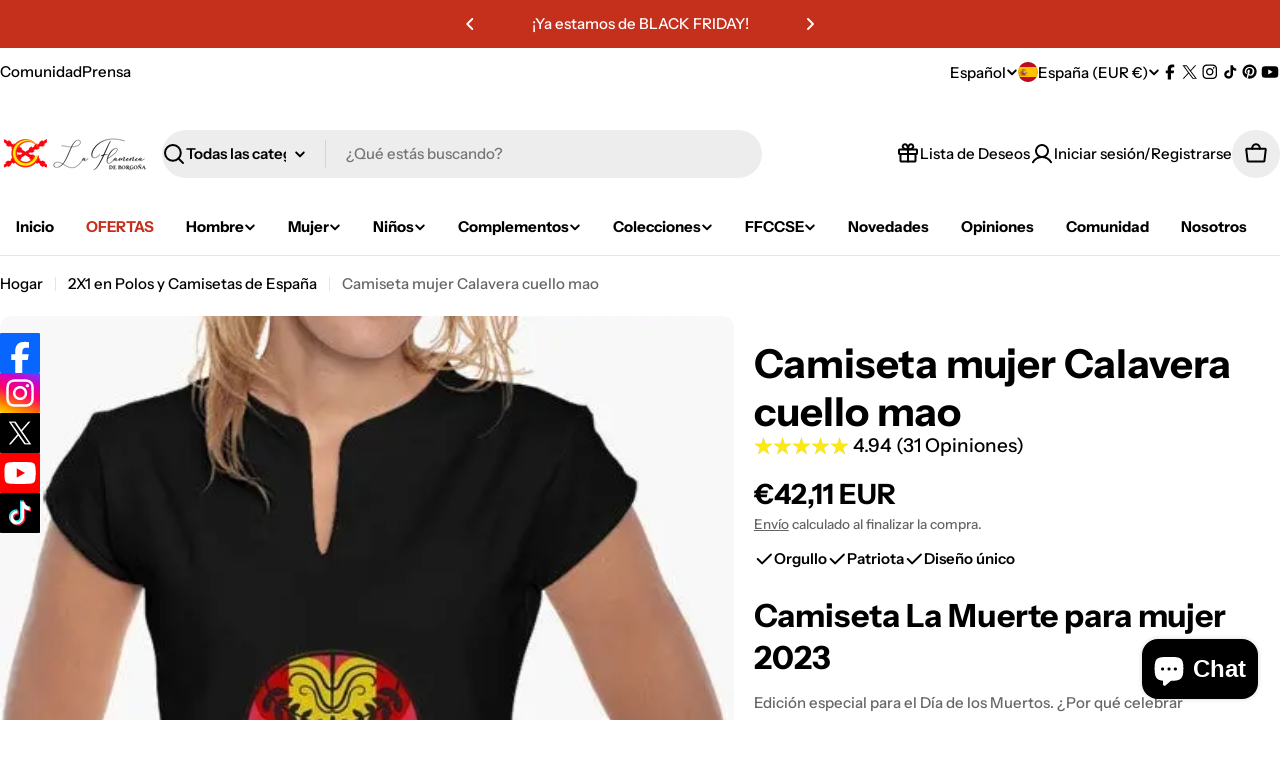

--- FILE ---
content_type: text/css
request_url: https://laflamencadeborgona.es/cdn/shop/t/21/assets/section-sticky-atc-bar-minimalist.s.min.css?v=113015048331150477701764432981
body_size: -565
content:
.sticky-atc-bar{position:fixed;bottom:3rem;inset-inline-end:3rem;width:min(85vw, 41.8rem);z-index:29;background:#fff;box-shadow:inset 0 0 0 1px rgba(var(--color-border),var(--color-border-alpha,1));transition:cubic-bezier(0.4,0,0.2,1) 0.3s all;transform:translate3d(0,100%,0);opacity:0;visibility:hidden;padding:1.2rem}.sticky-atc-bar--show{transform:translate3d(0,0,0);opacity:1;visibility:visible}.sticky-atc-bar__product-image{width:7rem}@media (max-width:767.98px){.sticky-atc-bar{bottom:0;inset-inline-end:0;width:100%;box-shadow:inset 0 1px 0 0 rgba(var(--color-border),var(--color-border-alpha,1));border-radius:0}.sticky-atc-bar__product-image{width:5rem}}

--- FILE ---
content_type: text/css
request_url: https://laflamencadeborgona.es/cdn/shop/t/21/assets/section-image-with-text.s.min.css?v=93154414959526622401764432996
body_size: -170
content:
.image-with-text__media{max-width:100%;width:var(--image-width,100%)}@media (max-width:767.98px){.image-with-text__media{width:100%}}.image-with-text__inner{--padding-x:0}@media (min-width:768px){.image-with-text__inner{--padding-x:5rem;flex:0 0 var(--image-width);max-width:calc(100% - var(--image-width))}}@media (min-width:1024px){.image-with-text__inner{--padding-x:10rem}}.image-with-text__badge{font-size:0.6rem;font-weight:var(--font-heading-weight);top:10%;width:var(--badge-size,8.3rem);height:var(--badge-size,8.3rem)}.image-with-text__badge--mobile-left{inset-inline:0 auto}.image-with-text__badge--mobile-right{inset-inline:auto 0}@media (min-width:768px){.image-with-text__badge{--badge-size:13rem;transform:translateX(50%);font-size:0.8rem;inset-inline:auto 0}}@media (min-width:1024px){.image-with-text__badge{font-size:1rem}}.image-with-text__badge .split-chars{animation-name:spin;animation-direction:reverse;animation-iteration-count:infinite;animation-timing-function:linear;animation-duration:12s;animation-play-state:running;will-change:transform;transform-style:preserve-3d}.image-with-text__badge .split-chars span{display:inline-block;position:absolute;top:50%;left:50%;transform:translate(-50%,-50%) rotate(calc(var(--inner-angle) * var(--char-id))) translateY(var(--radius))}.image-with-text__badge .badge__icon{width:100%;max-width:var(--badge-image-size)}.image-with-text .icon-with-text .icon{color:rgba(var(--icon-color),1)}@media (max-width:767.98px){.image-with-text--show-badge .image-with-text__media{padding-inline:2.2rem}}.image-with-text--image-right .image-with-text__inner{padding-inline-end:var(--padding-x)}@media (min-width:768px){.image-with-text--image-right .image-with-text__badge{inset-inline:auto 100%}}.image-with-text--image-left .image-with-text__inner{padding-inline-start:var(--padding-x)}@media (max-width:767.98px){.image-with-text-overlay .content-overlay--bottom-center-mobile{--padding-y:6rem}}

--- FILE ---
content_type: text/css
request_url: https://laflamencadeborgona.es/cdn/shop/t/21/assets/component-multicolumn-card.s.min.css?v=59574267062982785331764432941
body_size: -21
content:
.multicolumn-card:not(.color-scheme-inherit){--px:2rem;--py:2.4rem;padding:var(--py) var(--px)}@media (max-width:767.98px){.multicolumn-card:not(.color-scheme-inherit){--px:1.6rem}}.multicolumn-card-wrapper:not(.color-scheme-inherit){transition:box-shadow var(--duration-default) ease-in-out;border-radius:var(--blocks-radius)}.multicolumn-card-wrapper:not(.color-scheme-inherit):hover{box-shadow:0 0 3.2rem 0 rgba(var(--color-foreground),0.1)}.multicolumn-card__image{display:inline-block;vertical-align:top;max-width:100%;width:var(--icon-size);margin-bottom:var(--image-spacing-bottom,2rem);height:fit-content}@media (max-width:767.98px){.multicolumn-card__image{margin-bottom:var(--image-spacing-bottom-mobile,1.6rem)}}.multicolumn-card--image-full{--icon-size:100%}.multicolumn-card--image-full img{width:100%}.multicolumn-card--image-icon{--icon-size:var(--img-max)}@media (max-width:767.98px){.multicolumn-card--image-icon{--icon-size:var(--img-max-mb)}}.multicolumn-card--image-icon .multicolumn-card__image{color:var(--icon-color)}.multicolumn-card--layout-left .multicolumn-card__image{margin:0}.multicolumn-card--layout-left .rich-text--tight{--text-margin-top:0.4rem;--child-margin-top:1.6rem}.multicolumn-card__title,.multicolumn-card__text{word-break:break-word}.multicolumn-card__count{grid-template-columns:fit-content(100%) 1fr;margin-bottom:var(--count-spacing,1.2rem)}@media (max-width:767.98px){.multicolumn-card__count{margin-bottom:var(--count-spacing-mobile,0.8rem)}}.multicolumn-card__count::after{content:"";width:100%;height:2px;display:block;border-bottom:2px dashed rgba(var(--color-border),var(--color-border-alpha,1))}.multicolumn-card__divider{position:absolute;top:0;inset-inline-end:calc(-1 * var(--f-column-gap) / 2);border-inline-end:1px solid rgba(var(--color-border),var(--color-border-alpha,1));height:100%}.multicolumn-card-wrapper:last-child .multicolumn-card__divider{display:none}@media (max-width:767.98px){.swipe-mobile .multicolumn-card-wrapper .multicolumn-card__divider{display:block}.swipe-mobile .multicolumn-card-wrapper:last-child .multicolumn-card__divider{display:none}}@media (min-width:1280px){.hidden--desktop{display:none}}@media (min-width:1024px) and (max-width:1279.98px){.hidden--laptop{display:none}}@media (min-width:768px) and (max-width:1023.98px){.hidden--tablet{display:none}}@media (max-width:767.98px){.hidden--mobile{display:none}}@media (min-width:768px){.section__content.swiper{width:100%}}@media (min-width:768px) and (max-width:1023.98px){.multicolumn-icon.section-header-standing-column .section__header{text-align:center}}@media (min-width:1024px){.multicolumn-icon.section-header-standing-column .section__container{display:grid;grid-template-columns:minmax(0,2fr) minmax(0,5fr);column-gap:var(--header-padding-bottom-large)}.multicolumn-icon.section-header-standing-column .section__content{grid-area:1/2/end/end}.multicolumn-icon.section-header-standing-column .section__header{--header-padding-bottom:0;row-gap:4rem;margin:0}}

--- FILE ---
content_type: image/svg+xml
request_url: https://cdn-sf.vitals.app/cdn-assets/trust-badges/es/stamp-ribbon/easy_returns.svg?v=5
body_size: 5706
content:
<svg xmlns="http://www.w3.org/2000/svg" class="vtl-tb-main-widget__badge-img" width="90" viewBox="0 0 600 500" style="height:auto!important"><circle cx="274" cy="242.65" r="212.81" fill="#fff"/><path d="M520 242.65c0 14.22-13.15 27.11-15.52 40.65-2.44 13.92 5.47 30.52.74 43.51-4.81 13.22-21.58 20.84-28.54 32.85-7.02 12.13-5.28 30.45-14.24 41.12-8.99 10.7-27.34 12.15-38.04 21.13-10.67 8.96-15.26 26.8-27.39 33.81-12.02 6.95-29.75 2.06-42.97 6.87s-23.41 19.91-37.33 22.35c-13.54 2.37-28.5-8.3-42.72-8.3s-29.18 10.67-42.72 8.3c-13.92-2.44-24.35-17.62-37.33-22.35-13.22-4.81-30.95.08-42.97-6.87-12.13-7.02-16.72-24.85-27.39-33.81-10.7-8.99-29.05-10.43-38.04-21.13-8.96-10.67-7.22-28.99-14.24-41.12-6.95-12.02-23.72-19.63-28.54-32.85-4.73-12.99 3.18-29.58.74-43.51s-15.52-26.43-15.52-40.65S41.13 215.54 43.5 202c2.44-13.92-5.47-30.52-.74-43.51s21.58-20.84 28.54-32.85c7.02-12.13 5.28-30.45 14.24-41.12 8.99-10.7 27.34-12.15 38.04-21.13 10.67-8.96 15.26-26.8 27.39-33.81 12.02-6.95 29.75-2.06 42.97-6.87C206.93 17.98 217.35 2.8 231.27.36c13.54-2.37 28.5 8.3 42.72 8.3S303.18-2.03 316.72.34c13.92 2.44 24.35 17.62 37.33 22.35 13.22 4.81 30.95-.08 42.97 6.87 12.13 7.02 16.72 24.85 27.39 33.81 10.7 8.99 29.05 10.43 38.04 21.13 8.96 10.67 7.22 28.99 14.24 41.12 6.95 12.02 23.72 19.63 28.54 32.85 4.73 12.99-3.18 29.58-.74 43.51 2.37 13.54 15.52 26.43 15.52 40.65Z" fill="#494949"/><circle cx="274" cy="242.65" r="212.81" fill="#fff"/><path d="M274 441.65h-.06c-2.47-.1-4.99-.23-7.48-.4-.78-.05-1.39-.7-1.4-1.48v-.12c.06-.82.77-1.46 1.6-1.39 2.44.16 4.92.29 7.36.39 2.52 0 5.08-.05 7.6-.14.85-.05 1.52.61 1.56 1.44 0 .4-.13.78-.4 1.07-.27.3-.65.47-1.05.48-2.58.1-5.18.15-7.73.15Zm22.76-1.3c-.77 0-1.41-.57-1.5-1.32v-.16c0-.77.56-1.42 1.33-1.51 4.96-.57 9.95-1.33 14.83-2.28h.01c.8-.15 1.59.4 1.75 1.19.15.81-.38 1.6-1.19 1.76-4.95.96-10.02 1.74-15.06 2.31h-.17Zm-45.25-.55c-.06 0-.13 0-.19-.01-5.05-.64-10.11-1.44-15.03-2.38-.71-.14-1.22-.77-1.21-1.49 0-.09 0-.18.02-.27.15-.79.95-1.33 1.74-1.19h.02s.04 0 .06.02c4.83.92 9.81 1.7 14.78 2.33.4.05.75.26 1 .57.24.32.35.71.3 1.11-.1.75-.74 1.31-1.49 1.31Zm74.92-5.18c-.67 0-1.27-.46-1.44-1.11-.04-.13-.06-.27-.06-.41 0-.66.46-1.25 1.09-1.43h.02s.04-.01.06-.02c4.79-1.32 9.59-2.84 14.24-4.51.77-.28 1.65.15 1.92.9.14.38.12.79-.05 1.15a1.5 1.5 0 0 1-.85.77c-4.76 1.71-9.65 3.26-14.53 4.6-.13.04-.27.06-.4.06Zm-104.6-.51c-.13 0-.26-.02-.38-.05-4.94-1.29-9.84-2.76-14.59-4.37-.61-.21-1.02-.78-1.02-1.42 0-.16.03-.32.08-.48.26-.77 1.13-1.2 1.9-.94 4.68 1.58 9.52 3.03 14.39 4.31.38.1.71.34.91.69.2.34.26.75.16 1.14-.18.66-.77 1.12-1.45 1.12Zm-28.62-9.71c-.2 0-.4-.04-.58-.12-4.69-1.99-9.33-4.17-13.79-6.48-.51-.26-.82-.78-.81-1.34 0-.24.06-.48.17-.69.36-.71 1.3-1.01 2.02-.64 4.4 2.28 8.96 4.43 13.58 6.38.36.16.65.45.8.82.15.37.15.78-.01 1.15-.23.56-.78.92-1.38.92Zm161.66-.01a1.51 1.51 0 0 1-1.51-1.5c0-.59.35-1.13.89-1.37 4.54-2.04 9.06-4.28 13.43-6.67h.02c.7-.38 1.64-.1 2.02.6.19.35.23.76.12 1.14-.11.39-.37.71-.72.9-4.45 2.42-9.04 4.7-13.64 6.77-.2.09-.4.13-.61.13Zm-188.48-13.91c-.28 0-.55-.08-.79-.23-4.3-2.69-8.54-5.58-12.59-8.6-.38-.28-.6-.72-.6-1.2 0-.32.1-.63.29-.89.48-.64 1.46-.79 2.1-.32l.04.04c3.97 2.95 8.12 5.78 12.35 8.42.7.44.91 1.37.48 2.07-.28.44-.76.71-1.28.71Zm215-.55c-.51 0-.98-.26-1.26-.68-.15-.25-.24-.52-.24-.81 0-.52.25-.99.68-1.27 4.18-2.71 8.31-5.62 12.27-8.65.64-.48 1.62-.35 2.1.29.5.65.38 1.6-.28 2.1-4.03 3.08-8.22 6.03-12.45 8.78-.25.16-.53.24-.82.24Zm-239.23-17.5c-.36 0-.72-.13-.99-.38-3.8-3.35-7.5-6.9-11.01-10.55-.27-.27-.42-.64-.42-1.03 0-.41.17-.8.46-1.09.58-.55 1.57-.53 2.13.05 3.45 3.59 7.09 7.08 10.82 10.37.62.55.68 1.5.14 2.12-.29.32-.7.51-1.13.51Zm263.25-.84c-.42 0-.83-.19-1.12-.5-.25-.28-.38-.64-.38-1.02 0-.42.19-.82.5-1.1 3.71-3.31 7.35-6.81 10.82-10.42.55-.57 1.54-.59 2.12-.04.6.58.61 1.53.04 2.12-3.52 3.66-7.21 7.22-10.98 10.58-.27.24-.63.38-1 .38Zm-284.18-20.95c-.46 0-.88-.21-1.17-.56-3.18-3.91-6.25-8.02-9.13-12.22-.18-.25-.27-.53-.27-.83 0-.5.24-.97.65-1.25.66-.46 1.64-.27 2.09.38 2.82 4.12 5.85 8.17 8.99 12.03.25.31.37.7.33 1.1-.04.4-.24.76-.55 1.01-.26.22-.6.34-.94.34Zm305.15-.84c-.35 0-.69-.12-.96-.34-.34-.29-.54-.71-.54-1.16 0-.35.12-.68.34-.95 3.18-3.85 6.24-7.86 9.11-11.93.46-.66 1.44-.83 2.09-.37a1.492 1.492 0 0 1 .37 2.09c-2.92 4.14-6.03 8.21-9.25 12.12-.29.34-.71.54-1.16.54Zm-322.27-24.1c-.54 0-1.04-.29-1.3-.75-2.52-4.38-4.9-8.93-7.07-13.51-.1-.21-.15-.43-.15-.65.01-.58.34-1.11.86-1.35.73-.34 1.66-.01 2 .71 2.14 4.52 4.48 9 6.96 13.31a1.5 1.5 0 0 1-.55 2.04c-.23.13-.49.2-.75.2Zm339.69-.62a1.49 1.49 0 0 1-1.5-1.49c0-.27.07-.54.21-.78 2.56-4.3 4.98-8.74 7.18-13.19h.01c.36-.71 1.28-1.02 2-.66.36.17.63.48.76.86s.1.79-.08 1.15a205.76 205.76 0 0 1-7.29 13.39c-.27.45-.77.73-1.29.73Zm-352.66-26.7c-.62 0-1.18-.38-1.4-.96a204.13 204.13 0 0 1-4.92-14.43 1.5 1.5 0 0 1 1.01-1.86c.78-.24 1.64.23 1.87 1 1.43 4.8 3.06 9.58 4.84 14.22v.01c.13.37.12.77-.04 1.14-.16.36-.46.64-.83.79-.18.06-.36.09-.54.09Zm366.1-.4c-.2 0-.38-.04-.56-.11-.58-.23-.95-.78-.94-1.4 0-.19.03-.38.11-.55 1.87-4.64 3.57-9.4 5.07-14.15.25-.77 1.11-1.22 1.89-.97.38.12.69.38.87.74.19.35.22.76.1 1.14-1.52 4.83-3.26 9.66-5.15 14.36-.23.57-.78.94-1.39.94ZM82.46 289.42c-.7 0-1.32-.5-1.47-1.18-1.08-4.94-2.01-9.98-2.74-14.99-.01-.07-.01-.15-.01-.23 0-.74.54-1.36 1.28-1.47.81-.12 1.58.46 1.7 1.27.72 4.95 1.63 9.92 2.7 14.78.18.8-.33 1.61-1.14 1.78-.1.03-.21.04-.32.04Zm383.89-.28c-.11 0-.23 0-.34-.04-.68-.16-1.16-.76-1.16-1.46 0-.12.02-.23.04-.34 1.13-4.85 2.08-9.8 2.84-14.72v-.02c.12-.8.9-1.38 1.71-1.25.82.12 1.38.89 1.26 1.71-.77 5-1.74 10.03-2.89 14.96-.16.68-.76 1.16-1.46 1.16ZM78.1 259.49c-.78 0-1.44-.61-1.5-1.39-.36-5.05-.55-10.18-.56-15.22 0-.83.67-1.5 1.5-1.51.83 0 1.5.68 1.5 1.5 0 4.99.19 10.05.56 15.02.05.82-.57 1.54-1.39 1.6h-.11Zm392.83-.23h-.11a1.51 1.51 0 0 1-1.39-1.49v-.12c.38-4.95.57-9.99.57-15v-.5c0-.4.15-.77.43-1.06a1.507 1.507 0 0 1 2.57 1.06v.5c0 5.06-.19 10.18-.58 15.23-.05.77-.71 1.38-1.49 1.38ZM78.07 229.25h-.11c-.4-.03-.76-.21-1.03-.52-.26-.3-.39-.68-.36-1.08.36-5.06.9-10.15 1.62-15.16.11-.8.88-1.39 1.69-1.27.74.11 1.28.73 1.29 1.47v.23c-.71 4.91-1.24 9.94-1.6 14.94-.05.78-.71 1.39-1.49 1.39Zm392.82-.72c-.78 0-1.44-.6-1.5-1.38-.39-5-.97-10.02-1.74-14.91-.06-.39.04-.79.27-1.11.24-.33.59-.54.98-.6.82-.13 1.59.44 1.72 1.25.77 4.98 1.37 10.05 1.76 15.07 0 .02 0 .04.01.07v.11c0 .78-.61 1.44-1.38 1.5h-.12ZM82.36 199.32c-.11 0-.21-.02-.32-.04a1.505 1.505 0 0 1-1.15-1.78c1.08-4.95 2.36-9.92 3.8-14.76.23-.77 1.09-1.24 1.87-1.01a1.5 1.5 0 0 1 1.01 1.86c-1.42 4.77-2.68 9.66-3.75 14.55-.14.68-.76 1.18-1.46 1.18Zm383.87-.65c-.69 0-1.29-.48-1.45-1.16-1.15-4.87-2.5-9.73-4.01-14.46a1.508 1.508 0 0 1 .98-1.89c.77-.24 1.63.21 1.88.98 1.54 4.83 2.91 9.77 4.07 14.69.02.11.03.22.04.34a1.498 1.498 0 0 1-1.51 1.5ZM90.98 170.34c-.19 0-.37-.04-.54-.1a1.53 1.53 0 0 1-.83-.79c-.17-.37-.18-.77-.03-1.15 1.8-4.75 3.81-9.47 5.96-14.02.34-.73 1.27-1.06 2-.72.52.24.85.77.86 1.34 0 .23-.05.45-.15.66-2.11 4.48-4.09 9.13-5.87 13.81-.22.58-.78.97-1.4.97Zm366.07-.47c-.61 0-1.15-.36-1.38-.93s-.01-.03-.01-.04c-1.87-4.6-3.94-9.18-6.16-13.63-.18-.36-.21-.77-.08-1.15.12-.38.39-.69.75-.87.73-.36 1.65-.04 2.01.68 2.26 4.52 4.35 9.16 6.24 13.8 0 .02.02.05.03.08l.01.01c.07.17.1.35.1.54.01.62-.36 1.17-.93 1.4-.18.07-.37.11-.57.11ZM103.87 143c-.26 0-.51-.07-.74-.2-.72-.41-.97-1.33-.56-2.04 2.51-4.4 5.23-8.75 8.08-12.92.45-.66 1.42-.85 2.08-.4.42.28.66.75.66 1.25 0 .3-.09.59-.26.84-2.79 4.09-5.47 8.37-7.95 12.71-.27.47-.77.76-1.31.76Zm339.7-.16c-.52 0-1.01-.28-1.28-.72h-.01l-.04-.08c-2.54-4.24-5.28-8.44-8.15-12.49a1.48 1.48 0 0 1-.26-1.13c.07-.39.29-.74.61-.97.66-.46 1.63-.3 2.09.36 2.92 4.12 5.71 8.4 8.3 12.71 0 .02.02.03.02.05.14.23.21.5.21.77 0 .53-.28 1-.73 1.28-.23.14-.5.21-.77.21Zm-17.46-24.67c-.45 0-.87-.2-1.16-.54-3.18-3.83-6.54-7.6-10.01-11.18-.28-.29-.43-.67-.42-1.07 0-.4.17-.78.45-1.06.58-.55 1.57-.54 2.12.04 3.53 3.64 6.95 7.46 10.17 11.35.22.27.35.61.35.96a1.5 1.5 0 0 1-1.5 1.5Zm-305.2-.12c-.35 0-.68-.11-.95-.33-.31-.25-.5-.61-.55-1.01-.04-.4.08-.79.33-1.1 3.19-3.94 6.58-7.79 10.07-11.45.55-.58 1.54-.6 2.12-.05.3.29.46.67.46 1.09 0 .39-.15.75-.41 1.03-3.44 3.61-6.78 7.4-9.91 11.27-.28.35-.71.55-1.16.55ZM405.1 96.43c-.37 0-.73-.13-1-.38-3.73-3.3-7.63-6.51-11.6-9.53-.32-.24-.52-.6-.58-.99-.05-.4.05-.79.29-1.11.49-.64 1.46-.78 2.11-.29 4.01 3.05 7.97 6.31 11.77 9.68.32.28.5.68.51 1.11 0 .37-.13.73-.38 1.01-.29.32-.7.5-1.12.5Zm-263.32-.23c-.43 0-.84-.18-1.12-.5-.27-.3-.4-.68-.38-1.08.03-.41.21-.77.51-1.04 3.77-3.35 7.75-6.59 11.81-9.63.65-.49 1.62-.34 2.1.3.2.26.3.57.3.9 0 .48-.22.91-.6 1.2-3.99 2.99-7.9 6.18-11.62 9.48-.28.24-.63.37-1 .37Zm239.24-18.07c-.29 0-.56-.08-.81-.23l-.03-.03c-4.19-2.7-8.52-5.27-12.88-7.64h-.01c-.35-.19-.6-.51-.71-.89-.12-.38-.08-.79.12-1.14.38-.7 1.32-.99 2.03-.6 4.43 2.4 8.85 5.02 13.12 7.77.43.28.68.76.68 1.27a1.493 1.493 0 0 1-1.5 1.49Zm-215.05-.04c-.52 0-1-.26-1.28-.7a1.5 1.5 0 0 1 .48-2.07c4.25-2.67 8.68-5.21 13.16-7.55.02 0 .03-.02.05-.03h.02c.71-.36 1.64-.06 2.01.64.11.22.17.44.17.68 0 .57-.3 1.08-.8 1.34v.01c-.02 0-.03.02-.05.02-4.41 2.31-8.77 4.81-12.95 7.43l-.01.01c-.24.15-.51.23-.79.23Zm26.77-13.99c-.6 0-1.14-.36-1.37-.91a1.48 1.48 0 0 1 .79-1.97c4.59-1.96 9.36-3.79 14.17-5.43 0 0 .03 0 .05-.02h.01c.77-.26 1.63.17 1.89.94a1.496 1.496 0 0 1-.93 1.9c-4.75 1.62-9.46 3.42-14.02 5.37-.18.08-.38.12-.59.12Zm161.69-.38c-.21 0-.42-.05-.61-.13-4.55-2.03-9.24-3.91-13.95-5.59a1.504 1.504 0 0 1-.91-1.92c.27-.76 1.15-1.18 1.92-.91 4.78 1.7 9.54 3.61 14.16 5.68a1.5 1.5 0 0 1-.61 2.87Zm-133.09-9.4c-.68 0-1.28-.46-1.46-1.12a1.5 1.5 0 0 1 1.07-1.83c4.84-1.28 9.83-2.42 14.84-3.38.8-.16 1.61.39 1.76 1.18.02.1.03.21.03.31-.01.7-.52 1.32-1.22 1.45-4.92.95-9.84 2.07-14.63 3.34h-.01c-.13.03-.25.05-.38.05Zm104.61-.77c-.14 0-.27-.01-.4-.05-4.81-1.31-9.73-2.44-14.62-3.38-.4-.07-.74-.3-.96-.63-.23-.33-.31-.73-.24-1.12.16-.8.95-1.35 1.76-1.19 4.97.95 9.97 2.1 14.85 3.42.64.18 1.1.77 1.11 1.44 0 .13-.02.27-.06.41-.17.65-.77 1.1-1.44 1.1ZM251 48.56c-.75 0-1.39-.56-1.48-1.31-.05-.39.05-.79.3-1.1.24-.32.6-.52.99-.57 4.95-.64 10.04-1.14 15.14-1.49a1.5 1.5 0 0 1 1.6 1.39c0 .04.01.08 0 .11 0 .78-.62 1.43-1.39 1.49-5.04.35-10.08.84-14.96 1.47h-.2Zm45.26-.67h-.17c-4.92-.55-9.95-.92-14.96-1.1-.83-.03-1.48-.73-1.45-1.55.03-.83.73-1.5 1.56-1.45 5.06.18 10.17.56 15.19 1.12.77.09 1.34.73 1.33 1.5 0 .06 0 .11-.01.16-.08.76-.72 1.33-1.48 1.33Z" fill="#494949"/><path d="M541.22 306.32H6.78c-5.96 0-9.01-10.95-4.89-17.55l18.12-29.02c4.07-6.52 4.05-16.81-.05-23.28L2.09 208.25c-4.17-6.58-1.13-17.61 4.86-17.61h534.27c5.97 0 9.02 10.99 4.87 17.58l-18 28.62c-4.09 6.5-4.09 16.78 0 23.28l18 28.62c4.14 6.59 1.1 17.58-4.87 17.58Z" fill="##COLOR0##"/><path d="M.06 297.18h547.88c.13-1.51.03-3.07-.3-4.57H.36c-.33 1.5-.43 3.06-.3 4.57Zm.1-95.88c.02 1.55.28 3.11.79 4.57H547.2c.51-1.46.77-3.02.79-4.57H.16ZM83.14 221.38h14.28c9.35 0 13.94 5.19 13.94 14.71v30.09c0 9.52-4.59 14.71-13.94 14.71H83.14v-59.5Zm14.11 51c2.98 0 4.76-1.53 4.76-5.78v-30.94c0-4.25-1.79-5.78-4.76-5.78h-4.76v42.5h4.76Zm21.68-51h25.5v8.5h-16.15v15.73h12.84v8.5h-12.84v18.28h16.15v8.5h-25.5v-59.5Zm29.66 0h9.44l6.12 46.16h.17l6.12-46.16h8.59l-9.01 59.5h-12.41l-9.01-59.5Zm35.36 45.39v-31.28c0-9.52 5.02-14.96 14.2-14.96s14.2 5.44 14.2 14.96v31.28c0 9.52-5.02 14.96-14.2 14.96s-14.2-5.44-14.2-14.96Zm19.04.6V234.9c0-4.25-1.87-5.87-4.85-5.87s-4.85 1.62-4.85 5.87v32.47c0 4.25 1.87 5.87 4.85 5.87s4.85-1.62 4.85-5.87Zm16.92-45.99h9.35v51h15.39v8.5h-24.74v-59.5Zm30.17 45.39v-45.39h9.35v46.07c0 4.25 1.79 5.78 4.76 5.78s4.76-1.53 4.76-5.78v-46.07h9.01v45.39c0 9.52-4.76 14.96-13.94 14.96s-13.94-5.44-13.94-14.96Zm35.19.34v-31.96c0-9.18 4.76-14.62 13.77-14.62s13.77 5.44 13.77 14.62v6.29h-8.84v-6.89c0-3.91-1.87-5.53-4.68-5.53s-4.68 1.62-4.68 5.53v33.24c0 3.91 1.87 5.44 4.68 5.44s4.68-1.53 4.68-5.44v-9.1h8.84v8.42c0 9.18-4.76 14.62-13.77 14.62s-13.77-5.44-13.77-14.62Zm34.42-45.73h9.35v59.5h-9.35v-59.5Zm16.92 45.39v-31.28c0-9.52 5.02-14.96 14.2-14.96s14.2 5.44 14.2 14.96v31.28c0 9.52-5.02 14.96-14.2 14.96s-14.2-5.44-14.2-14.96Zm19.04.6V234.9c0-4.25-1.87-5.87-4.85-5.87s-4.85 1.62-4.85 5.87v32.47c0 4.25 1.87 5.87 4.85 5.87s4.85-1.62 4.85-5.87Zm16.91-45.99h11.73l9.1 35.62h.17v-35.62h8.33v59.5h-9.61l-11.22-43.44h-.17v43.44h-8.33v-59.5Zm37.57 0h25.5v8.5h-16.15v15.73h12.84v8.5h-12.84v18.28h16.15v8.5h-25.5v-59.5Zm30.69 45.39v-3.4h8.84v4.08c0 4.25 1.87 5.78 4.85 5.78s4.85-1.53 4.85-5.95c0-4.93-1.87-8.08-7.99-13.43-7.82-6.89-10.37-11.73-10.37-18.53 0-9.35 4.85-14.79 13.94-14.79s13.6 5.44 13.6 14.96v2.46h-8.84v-3.06c0-4.25-1.7-5.87-4.68-5.87s-4.68 1.62-4.68 5.7c0 4.33 1.96 7.48 8.08 12.84 7.82 6.88 10.29 11.65 10.29 19.04 0 9.69-4.93 15.13-14.11 15.13s-13.77-5.44-13.77-14.96Z" fill="#fff"/><path d="M185.26 325.2h22.63v7.78h-14.08v15.17h11.04v7.78h-11.04v23.72h-8.55v-54.44Zm30.88 0h11.59l8.87 54.44h-8.56l-1.56-10.81v.16h-9.72l-1.56 10.66h-7.93l8.87-54.44Zm6.61-12.6h9.33l-8.32 8.94h-6.46l5.44-8.94Zm2.72 49-3.81-26.91h-.16l-3.73 26.91h7.7Zm14.54 5.44V337.8c0-8.4 4.35-13.38 12.6-13.38s12.6 4.98 12.6 13.38v5.76h-8.09v-6.3c0-3.58-1.71-5.06-4.28-5.06s-4.28 1.48-4.28 5.06v30.41c0 3.58 1.71 4.98 4.28 4.98s4.28-1.4 4.28-4.98v-8.32h8.09v7.7c0 8.4-4.36 13.38-12.6 13.38s-12.6-4.98-12.6-13.38Zm30.33-41.84h8.55v54.44h-8.55V325.2Zm14.93 0h8.55v46.66h14.08v7.78h-22.63V325.2Zm26.75 0h23.33v7.78h-14.78v14.39h11.74v7.78h-11.74v16.72h14.78v7.78h-23.33v-54.44Zm26.91 41.53v-3.11h8.09v3.73c0 3.89 1.71 5.29 4.43 5.29s4.43-1.4 4.43-5.44c0-4.51-1.71-7.39-7.31-12.29-7.16-6.3-9.49-10.73-9.49-16.95 0-8.56 4.43-13.53 12.75-13.53s12.44 4.98 12.44 13.69v2.25h-8.09v-2.8c0-3.89-1.56-5.37-4.28-5.37s-4.28 1.48-4.28 5.21c0 3.97 1.79 6.84 7.39 11.74 7.16 6.3 9.41 10.66 9.41 17.42 0 8.87-4.51 13.84-12.91 13.84s-12.6-4.98-12.6-13.69Z" fill="#494949"/><g fill="#494949"><circle cx="256.26" cy="161.36" r="16.3"/><circle cx="327.34" cy="161.36" r="16.3"/><path d="M357.38 131.56c-.49-2.95-5.89-26.02-5.89-26.02s-.42-5.21-6.38-5.65c-3.8-.28-38.05-4.17-38.05-4.17s-8.1-.46-8.1 7.12v28.73h-4.42V94.25s-.25-9.82-8.35-9.82h-66.57s-8.12-.95-8.12 8.35v3.68h-20.76c-1.73 0-3.13 1.4-3.13 3.13s1.4 3.13 3.13 3.13h29.58c1.73 0 3.13 1.4 3.13 3.13s-1.4 3.13-3.13 3.13h-25.17c-1.73 0-3.13 1.4-3.13 3.13s1.4 3.13 3.13 3.13h31.06c1.73 0 3.13 1.4 3.13 3.13s-1.4 3.13-3.13 3.13h-24.43c-1.73 0-3.13 1.4-3.13 3.13s1.4 3.13 3.13 3.13h30.32c1.73 0 3.13 1.4 3.13 3.13s-1.4 3.13-3.13 3.13h-20.58c0 10.35.02 18.41.02 18.41s-.98 6.38 5.89 6.38h17.19s4.17-19.64 21.61-19.64 21.61 19.64 21.61 19.64h27.5s1.78-19.4 22-19.4 21.45 19.4 21.45 19.4h7.86s5.89 0 5.89-5.65v-14.98s1.07-6.63-5.16-6.63Z"/></g><path fill="#fff" d="m256.33 96.45 5.26 10.66 11.77 1.71-8.52 8.3 2.01 11.71-10.52-5.53-10.52 5.53 2.01-11.71-8.51-8.3 11.76-1.71 5.26-10.66z"/></svg>


--- FILE ---
content_type: text/javascript
request_url: https://laflamencadeborgona.es/cdn/shop/t/21/assets/quick-view.s.min.js?v=108514854465343877781764433010
body_size: -96
content:
customElements.get("quick-view-modal")||customElements.define("quick-view-modal",class extends DrawerComponent{constructor(){super(),this.classesToRemoveOnLoad="drawer--loading",this.drawerBody=this.querySelector(this.selector)}get selector(){return".quick-view__content"}get sourceSelector(){return"#MainProduct-quick-view__content"}get requiresBodyAppended(){return!(Shopify.designMode&&this.closest(".section-group-overlay-quick-view"))}shouleBeShow(){return"string"==typeof this.getProductQuickViewSectionId()}prepareToShow(){super.prepareToShow(),this.quickview()}handleAfterShow(){super.handleAfterShow(),document.dispatchEvent(new CustomEvent("quick-view:open",{detail:{productUrl:this.dataset.productUrl}}))}handleAfterHide(){super.handleAfterHide();this.querySelector(this.selector).innerHTML="",this.classList.add(this.classesToRemoveOnLoad)}getProductQuickViewSectionId(){let e=FoxTheme.QuickViewSectionId||!1;if(!e){const t=document.querySelector(".section-group-overlay-quick-view");t&&(e=FoxTheme.utils.getSectionId(t)),FoxTheme.QuickViewSectionId=e}return e}quickview(){const e=this.querySelector(this.selector),t=this.getProductQuickViewSectionId(),o=`${this.dataset.productUrl.split("?")[0]}?section_id=${t}`;fetch(o).then(e=>e.text()).then(t=>{const o=(new DOMParser).parseFromString(t,"text/html").querySelector(this.sourceSelector);this.setInnerHTML(e,o.content.cloneNode(!0)),FoxTheme.a11y.trapFocus(this,this.focusElement),window.Shopify&&Shopify.PaymentButton&&Shopify.PaymentButton.init(),setTimeout(()=>{this.classList.remove(this.classesToRemoveOnLoad)},300),document.dispatchEvent(new CustomEvent("quick-view:loaded",{detail:{productUrl:this.dataset.productUrl}}))}).catch(e=>{console.error(e)})}setInnerHTML(e,t){e.innerHTML="",e.appendChild(t),e.querySelectorAll("script").forEach(e=>{const t=document.createElement("script");Array.from(e.attributes).forEach(e=>{t.setAttribute(e.name,e.value)}),t.appendChild(document.createTextNode(e.innerHTML)),e.parentNode.replaceChild(t,e)})}disconnectedCallback(){super.disconnectedCallback(),this.handleAfterHide()}});